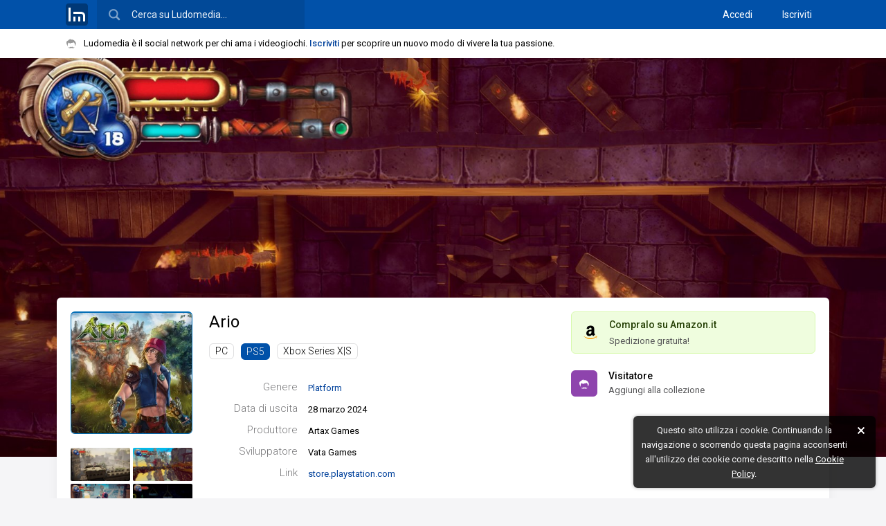

--- FILE ---
content_type: text/html; charset=UTF-8
request_url: https://www.ludomedia.it/ps5/ario/
body_size: 12707
content:
<!DOCTYPE html><html lang="it" class="desktop sidebarPreinit"><head><script>null!==window.navigator.userAgent.match(/MSIE|Trident/)&&(location.href="microsoft-edge:"+location.href,setTimeout((function(){location.href="https://support.microsoft.com/it-it/office/il-sito-web-che-si-stava-cercando-di-raggiungere-non-funziona-con-internet-explorer-8f5fc675-cd47-414c-9535-12821ddfc554"}),1e3));</script><!-- TradeDoubler site verification 3080864 --><meta http-equiv="Content-Type" content="text/html; charset=UTF-8"/><link rel="apple-touch-icon" sizes="180x180" href="/static/img/logo/icon/apple-touch-icon.png?v=v2017841150"><link rel="icon" type="image/png" href="/static/img/logo/icon/favicon-16x16.png?v=v2017841150" sizes="16x16"><link rel="manifest" href="/static/img/logo/icon/manifest.json?v=v2018725"><link rel="mask-icon" href="/static/img/logo/icon/safari-pinned-tab.svg?v=v2017841150" color="#01579b"><link rel="shortcut icon" href="/static/img/logo/icon/favicon.ico?v=v2017841150"><meta name="msapplication-config" content="/static/img/logo/icon/browserconfig.xml?v=v2017841150"><meta name="theme-color" content="#121212"><meta name="apple-mobile-web-app-title" content="Ludomedia"><meta name="application-name" content="Ludomedia">
<link rel="preconnect" href="https://fonts.gstatic.com"> <link rel="dns-prefetch" href="https://fonts.gstatic.com" /><link href="/static/ui/min/7sofh18henj000.css" rel="stylesheet" data-loader-priorita="10" type="text/css" /><style data-loader-priorita="30" class="pagRisorsa">#uiPagine{width:100%;max-width:none!important}.giocoSfondo{position:relative;height:80vh;max-height:1000px}.giocoSfondo .sfondoAbs{overflow:hidden;height:100%;position:absolute;top:0;left:0;width:100%;background:#121212}.giocoSfondo .sfondo{position:absolute;top:0;left:0;right:0;bottom:0;background-size:cover;background-repeat:no-repeat;background-position:center 25%;opacity:0;transition:opacity 0.5s}.giocoSfondo .sfondo.visibile{opacity:1}.giocoBody.senzaSfondo{margin-top:20px}.giocoBody.conSfondo{margin-top:-32vh;position:relative;z-index:1}@media screen and (min-height:1000px){.giocoBody.conSfondo{margin-top:-300px}}.giocoBody.conSfondo .giocoTop{margin-bottom:30px;box-shadow:0 1px 15px var(--blocco-rilievo-shadow-2-color)}.giocoTopSin{float:left;width:176px}.giocoTop .coverWp{position:relative}.giocoTop .coverWp .blurBack{display:none}.giocoTop .coverWp.conBlur{padding:42px 0;overflow:hidden;border-radius:6px}.giocoTop .coverWp.conBlur .blurBack{position:absolute;z-index:1;left:-10px;top:-10px;right:-10px;bottom:-10px;background-repeat:no-repeat;background-size:cover;background-position:center center;filter:blur(10px) brightness(.8);display:block}.giocoTop .coverWp.conBlur .coverImg{position:relative;z-index:2;border:0;border-radius:0}.giocoTopSin .coverWp{margin-bottom:20px}.giocoTopSin .coverImg{width:100%;box-sizing:border-box}.giocoTopDes .coverWp{display:none}.giocoTopImg{margin-top:-4px;opacity:0;transition:opacity 0.15s}.giocoTopImg .visibile{float:left;width:86px;margin-top:4px}.giocoTopImg .visibile:nth-child(even){margin-left:4px}.giocoTopImg img{width:100%;border-radius:2px}.giocoTopDes{margin-left:200px;position:relative}.giocoTopDes .strumenti{position:absolute;bottom:0;right:0}.giocoTopDes .titoloGioco{font-weight:400;font-size:24px;line-height:1.3;white-space:nowrap;overflow:hidden;margin:0}.giocoTopDes .infoBox{margin:30px 0 0}.giocoTopDes .informazioni{margin:15px 55px 0 0;display:none}.giocoTopDes .listaPiattaforme ul{list-style:none;margin:5px 0 0}.giocoTopDes .listaPiattaforme li{display:inline-block;margin-top:10px;margin-right:10px}.giocoTopDes .infoSinistra{float:left;width:510px}.giocoTopDes .colonnaDestra{margin-left:510px}.giocoTopDes .boxGiocoAmz{margin:0 0 13px 13px}.giocoPulsante{position:relative;padding:8px 12px;border-radius:6px;border:1px solid transparent;margin-bottom:5px}.giocoPulsante .linkAbs{position:absolute;left:0;right:0;bottom:0;top:0}.giocoPulsante.on,html.desktop .giocoPulsante:hover{border:1px solid var(--cliccabile-evidenza-border-color)}.giocoPulsante .vs{float:left;padding:0;margin-top:2px;margin-right:16px;width:38px;height:38px;line-height:38px}.giocoPulsante .vd{color:var(--pulsante-color);overflow:hidden}.giocoPulsante .titolo{color:var(--pulsante-color);font-weight:500;font-size:14px;white-space:nowrap;overflow:hidden;text-overflow:ellipsis;margin-bottom:0;line-height:1.5}.giocoPulsante .titolo a{color:var(--pulsante-color)}.giocoPulsante .sottotitolo{line-height:1.5;margin-bottom:0;color:var(--pulsante-testo-secondario-color)}.giocoContenutoSin{float:left;width:20%}.giocoContenutoCen{float:left;width:58%;box-sizing:border-box;padding:0 20px}.giocoContenutoDes{float:right;width:22%}.giocoAlertSloggato{position:relative}.giocoAlertSloggato .baffoLosco{position:absolute;top:50%;margin-top:-16px}.giocoAlertSloggato .spazioBaffo{padding-left:42px}.giocoAlertSloggato .iscriviti{width:20%;text-align:right}.giocoAlertSloggato .vuoiScrivere{width:80%;margin:0}.giocoLoadingIco{margin-top:30px}.giocoHead{position:relative}.giocoHead .titoloConPulsante .sn{overflow:hidden;margin:0}.giocoHead .titoloConPulsante .ds{float:right;margin-left:20px;margin-top:-5px}.giocoImmaginiLm{margin:10px 0 0 -10px}.giocoImmaginiLm .imgLink{width:25%;float:left;padding:10px 0 0 10px;box-sizing:border-box}.giocoImmaginiLm img{width:100%;border-radius:2px}.giocoRecensioniStat{margin:20px 0 0}.giocoRecensioniStat .votoBox{float:left;margin-right:15px;margin-top:3px}.giocoRecensioniStat .tt{font-weight:700}.giocoRecensioniStat p{margin:0}.giocoFasceVoti .apriRecensioniFascia{cursor:pointer;display:block;padding:3px 0}.giocoFasceVoti .cl1{width:20%}.giocoFasceVoti .cl2{width:50%}.giocoFasceVoti .cl3{width:30%}.giocoFasceVoti .nomeFascia{margin-left:20px;color:var(--testo-base-color)}.giocoFasceVoti .votiFascia{margin-left:15px;color:var(--sottotitolo-color)}.giocoFasceVoti .fascia{padding:5px 0;border:1px solid transparent}.giocoFasceVoti .fascia:hover .barraPerc{opacity:.9}.giocoFasceVoti .fascia.on{border:1px solid var(--cliccabile-evidenza-border-color)}.giocoFasceVoti .fascia.on .nomeFascia{font-weight:700}.giocoGiocatoriStat{margin-top:20px}.giocoGiocatoriStat .totali{margin:0 0 5px;line-height:24px}.giocoGiocatoriStat .totaliNum{font-size:18px;margin-right:10px}.giocoGiocatoriStat .totaliNum,.giocoGiocatoriStat .totaliTxt{display:inline-block;vertical-align:middle}.giocoGiocatoriStat .blocchi{margin-left:-15px}.giocoGiocatoriStat .blocco{float:left;width:50%}.giocoGiocatoriStat .bloccoIn{margin-left:15px;margin-top:15px}.giocoGiocatoriStat .desc{margin:0}.giocoGiocatoriStat .descSn{float:left}.giocoGiocatoriStat .descDs{float:right;color:var(--testo-secondario-2-color)}.giocoGiocatoriLista{margin-left:-12px;margin-top:15px}.giocoGiocatoriLista .utn{width:50%}.giocoGiocatoriLista .utn>a{margin:0 0 12px 12px}.giocoCritica h3.titoloEspansione{margin:0}.giocoCriticaTab{width:100%;margin:0 0 15px}.giocoCriticaTab td{padding:8px 0}.giocoCriticaTab .t1,.giocoCriticaTab .t2{width:50px}.giocoCriticaTab .votoBox{cursor:help}.giocoCriticaTab .t3{vertical-align:middle}.giocoCriticaTab .t4{width:160px}.giocoCriticaTab .t4Ridotto{display:none}.giocoCriticaTab .trMostraTutteRece td{padding:0}.giocoCriticaTab .rapportoFinale.laterale{margin-left:5px}.giocoCriticaTab .rapportoFinale.zero,.giocoCriticaTab .rapportoFinale.zero.it{color:var(--testo-disabilitato-color)}.giocoCriticaStat{margin-bottom:20px}.giocoCriticaStat .votoBox{float:left;margin-right:15px;margin-top:5px}.giocoCriticaStat .mediaModaMediana{overflow:hidden}.giocoCriticaStat .media{float:left;width:50%}.giocoCriticaStat .modaMediana{overflow:hidden}.giocoCriticaStat p{margin:0;line-height:1.7}.giocoCriticaStat .tt{margin-right:6px}.giocoCriticaStat .ttMedia{font-weight:700}.giocoCriticaStat .vl{color:var(--testo-secondario-color)}.giocoCriticaPosNeg{list-style:none;margin:0;overflow:hidden}.giocoCriticaPosNeg li{width:49%;float:left}.giocoCriticaPosNeg span{margin-right:10px}.giocoCriticaPosNeg .neg{margin-left:1%}.giocoCriticaTab .rapportoFinale.pos,.giocoCriticaPosNeg .pos a{color:#27ae60}.giocoCriticaTab .rapportoFinale.neg,.giocoCriticaPosNeg .neg a{color:#E74C3C}</style><style data-loader-priorita="70" class="pagRisorsa"> .backgroundTemaCorrente{background-color:#0151A9}.menuNavHr a.sel{border-color:#0151A9}</style><link href="https://fonts.googleapis.com/css2?family=Roboto+Condensed&amp;family=Roboto:ital,wght@0,300;0,400;0,500;0,700;1,400&amp;display=swap" rel="stylesheet"> 
<title>Ario - PS5 - Ludomedia</title>
<meta name="description" content="Sviluppato da Vata Games e prodotto da Artax Games, Ario è un platform game uscito il 28 marzo 2024 per PS5." />
<meta name="keywords" content="ario" />
<meta name="twitter:site" content="@ludomedia" />
<meta name="twitter:creator" content="@ludomedia" />
<meta name="twitter:card" content="summary_large_image" />
<meta name="twitter:image" content="https://ldm3.r1-it.storage.cloud.it/screens/e7/6d/e76d472ab26f93a8b0f4541c8057a46a.jpg" />
<meta property="og:site_name" content="Ludomedia" />
<meta property="og:title" content="Ario" />
<meta property="og:type" content="game" />
<meta property="og:description" content="Sviluppato da Vata Games e prodotto da Artax Games, Ario è un platform game uscito il 28 marzo 2024 per PS5." />
<meta property="og:url" content="https://www.ludomedia.it/ps5/ario/" />
<meta property="og:image" content="https://ldm3.r1-it.storage.cloud.it/covers/ps5/ario-6607f6f7b1f14.jpg" />
<link rel="canonical" href="https://www.ludomedia.it/ps5/ario/" />
<link rel="image_src" href="https://ldm3.r1-it.storage.cloud.it/covers/ps5/ario-6607f6f7b1f14.jpg" />
<meta name="viewport" content="width=device-width, height=device-height, initial-scale=1.0, maximum-scale=1.0, user-scalable=no, target-densityDpi=device-dpi"/><meta name="mobile-web-app-capable" content="yes"><link rel="alternate" type="application/rss+xml" title="Ludomedia" href="https://www.ludomedia.it/feed-rss" /><meta property="fb:app_id" content="113091118736473" /><meta property="fb:page_id" content="214615330498" /><meta name="msvalidate.01" content="E86B1B61ADF156383BA6CCE5BC244D45" /><script async src="https://www.googletagmanager.com/gtag/js?id=UA-13126513-2"></script>
<script>
GA_MEASUREMENT_ID = 'UA-13126513-2';
window.dataLayer = window.dataLayer || [];
function gtag(){dataLayer.push(arguments);}
gtag('js', new Date());
gtag('config', GA_MEASUREMENT_ID, {"anonymize_ip":true});
</script></head><body><div id="uiWrapper"><div id="uiLoadingPagina"><div class="barra"></div></div><div id="uiHeader" class="reminderOn"><div id="uiHeaderFix"><div id="uiHeaderBlue" class="backgroundTemaCorrente"><div id="uiHeaderCen" class="uiWidth"><div class="cfix"><a href="/" title="Ludomedia" class="clickabileHeader logoLm"><span class="ico32x32 icoLogoBoxato32Opaco"></span></a><div id="uiHeaderCerca"><input type="text" value="" placeholder="Cerca su Ludomedia…" name="cerca" /><span class="ico24x24 icoCercaBianca"></span></div><div id="uiHeaderUtente" class="cfix"><nav class="accessoCreaProfilo"><a href="/accedi" title="Accedi con il tuo profilo">Accedi</a> <a href="/iscriviti" title="Crea il tuo profilo su Ludomedia" class="margineSin">Iscriviti</a> </nav></div></div></div></div><div id="uiReminder"><div class="uiWidth cfix noWrapEll"><div id="uiReminderPd"><span class="ico16x16 icoBaffo mr2 icoAlFix"></span>Ludomedia è il social network per chi ama i videogiochi. <a href="/iscriviti" class="call2Action" title="Crea il tuo profilo su Ludomedia">Iscriviti</a> per scoprire un nuovo modo di vivere la tua passione.</div></div></div></div></div><div id="uiBody" class="siFooter headerTopReminder"><div id="uiPagine" class="uiWidth"><div class="uiPagina">
<script type="application/ld+json">{
    "@context": "https://schema.org",
    "@type": "BreadcrumbList",
    "itemListElement": [
        {
            "@type": "ListItem",
            "position": 1,
            "name": "PS5",
            "item": "https://www.ludomedia.it/ps5/"
        },
        {
            "@type": "ListItem",
            "position": 2,
            "name": "Ario",
            "item": "https://www.ludomedia.it/ps5/ario/"
        }
    ]
} 
</script><div class="uiWrapperPaginaT0 giocoWp"><div class="giocoSfondo"><div class="sfondoAbs"><a href="https://ldm3.r1-it.storage.cloud.it/screens/70/fa/70faeef9f00d58ee491d7763863477e7.jpg" class="sfondo" style="background-image:url('https://ldm3.r1-it.storage.cloud.it/screens/70/fa/70faeef9f00d58ee491d7763863477e7.jpg')" data-src="https://ldm3.r1-it.storage.cloud.it/screens/70/fa/70faeef9f00d58ee491d7763863477e7.jpg"></a></div></div><div class="uiWidth giocoBody conSfondo"><header class="giocoTop boxBianco pd20 cfix"><div class="giocoTopSin"><figure class="coverWp"><a href="/ps5/ario/" title="Ario (PS5)" class="pagApriAsync"><div class="blurBack" style="background-image:url(https://ldm3.r1-it.storage.cloud.it/covers/ps5/ario-6607f6f7b1f14.jpg)"></div><img data-lazy-src="https://ldm3.r1-it.storage.cloud.it/covers/ps5/ario-6607f6f7b1f14.jpg" alt="Cover Ario (PS5)" class="coverImg coverBoxata p50 lazyImgFade" /></a></figure><aside class="giocoTopImg cfix"><a href="https://ldm3.r1-it.storage.cloud.it/screens/e7/6d/e76d472ab26f93a8b0f4541c8057a46a.jpg" class="galleryLink visibile" data-gallery-group="gioco-106307" title="Immagine Ario (PS5)"><img src="https://ldm3.r1-it.storage.cloud.it/screens/e7/6d/thumbs/e76d472ab26f93a8b0f4541c8057a46a.jpg" alt="Immagine Ario (PS5)" class="lazyImgFade" /></a> <a href="https://ldm3.r1-it.storage.cloud.it/screens/16/35/1635faa578ba38b3510bd7fc6ac5cc49.jpg" class="galleryLink visibile" data-gallery-group="gioco-106307" title="Immagine Ario (PS5)"><img src="https://ldm3.r1-it.storage.cloud.it/screens/16/35/thumbs/1635faa578ba38b3510bd7fc6ac5cc49.jpg" alt="Immagine Ario (PS5)" class="lazyImgFade" /></a> <a href="https://ldm3.r1-it.storage.cloud.it/screens/18/3c/183cf294a6d5d11f7348866d6db36539.jpg" class="galleryLink visibile" data-gallery-group="gioco-106307" title="Immagine Ario (PS5)"><img src="https://ldm3.r1-it.storage.cloud.it/screens/18/3c/thumbs/183cf294a6d5d11f7348866d6db36539.jpg" alt="Immagine Ario (PS5)" class="lazyImgFade" /></a> <a href="https://ldm3.r1-it.storage.cloud.it/screens/75/c5/75c5c20be3feb35dc78e72f0e5ddfe7b.jpg" class="galleryLink visibile" data-gallery-group="gioco-106307" title="Immagine Ario (PS5)"><img src="https://ldm3.r1-it.storage.cloud.it/screens/75/c5/thumbs/75c5c20be3feb35dc78e72f0e5ddfe7b.jpg" alt="Immagine Ario (PS5)" class="lazyImgFade" /></a> <a href="https://ldm3.r1-it.storage.cloud.it/screens/70/fa/70faeef9f00d58ee491d7763863477e7.jpg" class="galleryLink nascosta" data-gallery-group="gioco-106307" title="Immagine Ario (PS5)"></a> <a href="https://ldm3.r1-it.storage.cloud.it/screens/71/28/712885d6b0c0485213552f2bfa6d6695.jpg" class="galleryLink nascosta" data-gallery-group="gioco-106307" title="Immagine Ario (PS5)"></a> </aside></div><div class="giocoTopDes"><div class="floatMarginFix"><div class="cfix"><div class="infoSinistra"><h1 class="titoloGioco"><a href="/ps5/ario/" title="Ario (PS5)" class="titoloCliccabile pagApriAsync">Ario <span style="display:none">PS5</span></a></h1><nav class="listaPiattaforme"><ul><li><a href="/pc/ario/" title="Ario - PC" class="targhetta conBordo tGrigio pagApriAsync" data-async-mantieni-scroll="1">PC</a></li><li><a href="/ps5/ario/" title="Ario (PS5)" class="targhetta pagApriAsync" data-async-mantieni-scroll="1" style="background:#0151a9">PS5</a></li><li><a href="/xbox-series-x-s/ario/" title="Ario - Xbox Series X|S" class="targhetta conBordo tGrigio pagApriAsync" data-async-mantieni-scroll="1">Xbox Series X|S</a></li></ul></nav><figure class="coverWp"><a href="/ps5/ario/" title="Ario (PS5)" class="pagApriAsync"><div class="blurBack" style="background-image:url(https://ldm3.r1-it.storage.cloud.it/covers/ps5/ario-6607f6f7b1f14.jpg)"></div><img data-lazy-src="https://ldm3.r1-it.storage.cloud.it/covers/ps5/ario-6607f6f7b1f14.jpg" alt="Cover Ario (PS5)" class="coverImg coverBoxata p50 lazyImgFade" /></a></figure><dl class="infoBox l25"><dt>Genere</dt><dd><a href="/ps5/per-genere/16-platform/1" title="Migliori platform per PS5" class="pagApriAsync">Platform</a></dd><dt>Data di uscita</dt><dd>28 marzo 2024</dd><dt>Produttore</dt><dd>Artax Games</dd><dt>Sviluppatore</dt><dd>Vata Games</dd><dt>Link</dt><dd><a href="https://store.playstation.com/it-it/product/EP6252-PPSA21279_00-ARIOPS5EU0000000" target="_blank">store.playstation.com</a></dd></dl><p class="informazioni">Ario inizierà un viaggio per salvare la madre scomparsa da una terra afflitta da incubi e maledizioni, solo per ritrovarsi immerso in una battaglia per la sua vita contro potenti forze oscure. Unisciti a lui lungo il cammino mentre affronta numerose sfide e pericoli, combatte demoni e nemici meccanici, esplora scogliere scoscese e incontra nuovi alleati e nemici in un epico viaggio di vendetta.<br />
<br />
Scopri di più sui segreti del suo passato, della sua terra e di dove si trova sua madre in questa vibrante avventura d&#039;azione 2.5D con tocchi di difesa della torre e metroidvania, dove padroneggiare la balestra, l&#039;ambiente e le abilità determinerà il destino della tua gente.<br />
<br />
CARATTERISTICHE E CONTENUTI<br />
__________________________________<br />
BATTI NEMICI E OSTACOLI CON LE TUE ABILITÀ!<br />
• Movimento accurato e completo, ricco di possibilità: corsa, scivolata, rotolamento, salto sul muro, arrampicata sui bordi...<br />
• Usa la tua balestra per mirare e sparare ai tuoi bersagli!<br />
• 4 abilità per superare nemici e ostacoli (inclusi scatto, calpestio, frecce normali e bomba)<br />
• Nemici diversi, ciascuno con i propri punti deboli e meccanismi.<br />
• Battaglie epiche contro i boss finali. Mostra le tue abilità!<br />
<br />
UNA MECCANICA DI DIFESA DELLA TORRE UNICA INTEGRATA NEI LIVELLI!<br />
• Spara in profondità in aree speciali piene di potenti baliste!<br />
• Guarda come rallenta il tempo e prendi il controllo del percorso della freccia!<br />
• Sconfiggi le orde di nemici in avvicinamento! Sii veloce!<br />
<br />
UN MONDO FANTASY PIENO DI PIATTAFORMA E PUZZLE!<br />
• Mondo fantasy medievale con elementi meccanici retrò steampunk e creature mitiche!<br />
• 12 livelli con design e meccanica accurati. Usa l&#039;ambiente a tuo vantaggio per raggiungere nuove aree o sconfiggere i nemici!<br />
• Cronometra i tuoi movimenti per attraversare porte chiuse, piattaforme mobili e altri pericoli!<br />
<br />
AIUTA ARIO A DIVENTARE L&#039;EROE DI CUI LA SUA PATRIA HA BISOGNO!<br />
• Un nuovo sovrano, una terra tormentata da maledizioni, un genitore scomparso... esplora i livelli e scopri di più sui loro segreti.<br />
• Una storia epica da svelare attraverso filmati illustrati di qualità, interamente doppiati in persiano.<br />
• Localizzato in inglese, spagnolo, tedesco, francese, persiano, cinese, coreano e giapponese.</p></div><div class="colonnaDestra"><div class="floatMarginFix"><aside class="boxGiocoAmz"><a href="https://www.ludomedia.it/roggan.php?u=https%3A%2F%2Fwww.amazon.it%2Fgp%2Fsearch%3Fie%3DUTF8%26keywords%3DArio%26tag%3Dludomediait-21&amp;c=13964d9cd0d58d3bdba499e271abdc21" target="_blank" rel="nofollow"><span class="ico24x24 icoAmazon"></span><p class="pr pr1">Compralo su Amazon.it</p><p class="pr pr2"><span class="sped">Spedizione gratuita!</span></p></a></aside><div class="giocoPulsante cfix"><a href="/iscriviti" onclick="lm.apriFboxSloggato();return false" class="linkAbs"></a><div class="votoBox vs utn"><span class="ico16x16 icoBaffo baffoLosco icoFilterWhite"></span></div> <div class="vd"><h3 class="titolo">Visitatore</h3><p class="sottotitolo">Aggiungi alla collezione</p></div></div> </div></div></div><p class="informazioni">Ario inizierà un viaggio per salvare la madre scomparsa da una terra afflitta da incubi e maledizioni, solo per ritrovarsi immerso in una battaglia per la sua vita contro potenti forze oscure. Unisciti a lui lungo il cammino mentre affronta numerose sfide e pericoli, combatte demoni e nemici meccanici, esplora scogliere scoscese e incontra nuovi alleati e nemici in un epico viaggio di vendetta.<br />
<br />
Scopri di più sui segreti del suo passato, della sua terra e di dove si trova sua madre in questa vibrante avventura d&#039;azione 2.5D con tocchi di difesa della torre e metroidvania, dove padroneggiare la balestra, l&#039;ambiente e le abilità determinerà il destino della tua gente.<br />
<br />
CARATTERISTICHE E CONTENUTI<br />
__________________________________<br />
BATTI NEMICI E OSTACOLI CON LE TUE ABILITÀ!<br />
• Movimento accurato e completo, ricco di possibilità: corsa, scivolata, rotolamento, salto sul muro, arrampicata sui bordi...<br />
• Usa la tua balestra per mirare e sparare ai tuoi bersagli!<br />
• 4 abilità per superare nemici e ostacoli (inclusi scatto, calpestio, frecce normali e bomba)<br />
• Nemici diversi, ciascuno con i propri punti deboli e meccanismi.<br />
• Battaglie epiche contro i boss finali. Mostra le tue abilità!<br />
<br />
UNA MECCANICA DI DIFESA DELLA TORRE UNICA INTEGRATA NEI LIVELLI!<br />
• Spara in profondità in aree speciali piene di potenti baliste!<br />
• Guarda come rallenta il tempo e prendi il controllo del percorso della freccia!<br />
• Sconfiggi le orde di nemici in avvicinamento! Sii veloce!<br />
<br />
UN MONDO FANTASY PIENO DI PIATTAFORMA E PUZZLE!<br />
• Mondo fantasy medievale con elementi meccanici retrò steampunk e creature mitiche!<br />
• 12 livelli con design e meccanica accurati. Usa l&#039;ambiente a tuo vantaggio per raggiungere nuove aree o sconfiggere i nemici!<br />
• Cronometra i tuoi movimenti per attraversare porte chiuse, piattaforme mobili e altri pericoli!<br />
<br />
AIUTA ARIO A DIVENTARE L&#039;EROE DI CUI LA SUA PATRIA HA BISOGNO!<br />
• Un nuovo sovrano, una terra tormentata da maledizioni, un genitore scomparso... esplora i livelli e scopri di più sui loro segreti.<br />
• Una storia epica da svelare attraverso filmati illustrati di qualità, interamente doppiati in persiano.<br />
• Localizzato in inglese, spagnolo, tedesco, francese, persiano, cinese, coreano e giapponese.</p></div><button class="it off strumenti" data-top=1><span class="ico16x16 icoRiduci"></span></button><div class="ludomenu menuStrumenti"><ul><li><a onclick="lm.condividiSu.apri();return false">Condividi URL</a></li><li><a onclick="lm.apriFboxSegnalazione('t=3&amp;id=106307');return false">Segnala un errore</a></li></ul></div></div></header><div class="giocoContenutoWp cfix"><div class="giocoContenutoSin"><nav class="boxTrasparente"><ul class="menuVrt filtroBch" data-jsid="BachecaGioco"><li><a href="/ps5/ario/" title="Ario - PS5" data-sezione="0" data-tipo="0" data-titolo="Ario - PS5" class="ogg icoHoverOn on">Tutto</a></li><li><a href="/ps5/ario/immagini" title="Immagini - Ario - PS5" data-sezione="1" data-tipo="8" data-titolo="Immagini - Ario - PS5" class="ogg icoHoverOn"><span class="ico16x16 icoI8 icoSinistra"></span>Immagini</a></li></ul></nav><aside class="boxTrasparente"><div class="boxTitolo fw500"><h3 class="hTitolo"><a href="/ps5/per-genere/16-platform/1" class="cursorPointer pagApriAsync">Migliori platform per PS5</a></h3></div><div class="listaGiochiVrTiny"><div><a href="/ps5/astro-bot/" class="gioco cfix pagApriAsync" title="Astro Bot - PS5"><span class="sin">   <img src="https://ldm3.r1-it.storage.cloud.it/covers/ps5/thumbs/astro-bot-66daa89e52a1e.jpg" alt="Cover Astro Bot - PS5" class="cover" /></span><span class="des"><span class="titolo riga"><span class="posizione">1.</span> Astro Bot</span><span class="stato riga"><span class="testoSpazioDestra votoCl" data-vcl="9">9.3</span> voto utenti</span></span></a><a href="/ps5/prince-of-persia-the-lost-crown/" class="gioco cfix pagApriAsync" title="Prince of Persia: The Lost Crown - PS5"><span class="sin">   <img src="https://ldm3.r1-it.storage.cloud.it/covers/ps5/thumbs/prince-of-persia-the-lost-crown-65aec1abcc472.jpg" alt="Cover Prince of Persia: The Lost Crown - PS5" class="cover" /></span><span class="des"><span class="titolo riga"><span class="posizione">2.</span> Prince of Persia: The Lost Crown</span><span class="stato riga"><span class="testoSpazioDestra votoCl" data-vcl="8">8.8</span> voto utenti</span></span></a><a href="/ps5/astro-s-playroom/" class="gioco cfix pagApriAsync" title="Astro&#039;s Playroom - PS5"><span class="sin">   <img src="https://ldm2.r1-it.storage.cloud.it/covers/ps5/thumbs/astro-s-playroom-5fa67932a6382.jpg" alt="Cover Astro&#039;s Playroom - PS5" class="cover" /></span><span class="des"><span class="titolo riga"><span class="posizione">3.</span> Astro&#039;s Playroom</span><span class="stato riga"><span class="testoSpazioDestra votoCl" data-vcl="8">8.4</span> voto utenti</span></span></a><a href="/ps5/ratchet-e-clank-rift-apart/" class="gioco cfix pagApriAsync" title="Ratchet &amp; Clank: Rift Apart - PS5"><span class="sin">   <img src="https://ldm2.r1-it.storage.cloud.it/covers/ps5/thumbs/ratchet-e-clank-rift-apart-606b6f14a5d7b.jpg" alt="Cover Ratchet &amp; Clank: Rift Apart - PS5" class="cover" /></span><span class="des"><span class="titolo riga"><span class="posizione">4.</span> Ratchet &amp; Clank: Rift Apart</span><span class="stato riga"><span class="testoSpazioDestra votoCl" data-vcl="8">8.3</span> voto utenti</span></span></a><a href="/ps5/crash-bandicoot-4-it-s-about-time/" class="gioco cfix pagApriAsync" title="Crash Bandicoot 4: It&#039;s About Time - PS5"><span class="sin">   <img src="https://ldm2.r1-it.storage.cloud.it/covers/ps5/thumbs/crash-bandicoot-4-it-s-about-time-607aa79b4bd33.jpg" alt="Cover Crash Bandicoot 4: It&#039;s About Time - PS5" class="cover" /></span><span class="des"><span class="titolo riga"><span class="posizione">5.</span> Crash Bandicoot 4: It&#039;s About Time</span><span class="stato riga"><span class="testoSpazioDestra votoCl" data-vcl="8">8</span> voto utenti</span></span></a></div></div></aside></div><div class="giocoContenutoDes"><aside class="boxTrasparente boxpbiLink"><div><div><div class="col"><a href="https://www.ludomedia.it/ad.php?aid=286970&amp;acd=e1fdba862f972154db8a5daad85a3a461e6e3895ab045dca0003204351202060&amp;acp=32f165eaf24c8e802869409081b913f673e89230" target="_blank" rel="nofollow" title="Ghost of Yotei" class="pbiLink icoHoverOn cfix"><span class="sin"><img src="https://m.media-amazon.com/images/I/41y1zsQX1pL._SL160_.jpg" alt="Ghost of Yotei" class="thumb" /><img src="https://www.google.com/s2/favicons?domain=www.amazon.it" alt="Amazon.it" class="icona16" /></span><span class="ds"><span class="titolo">Ghost of Yotei</span><span class="foot"><span class="prezzo p1">64,98 €</span><span class="prezzo p2">80,98 €</span></span></span></a></div><div class="col"><a href="https://www.ludomedia.it/ad.php?aid=301906&amp;acd=e9809db7e4e192c1adda674c20321529cae889dccfd0f888ba63d5a6cb8d7d2c&amp;acp=3394e3cd67846ff9dc9ed066fa5b6fc985035547" target="_blank" rel="nofollow" title="MANKIW Cuffie Gaming Wireless per PS5, PS4, PC, Mac, Cuffie da Gioco Bluetooth 5,4 &amp; 2.4GHz USB/Type-C a Bassa Latenza con Microfono Antirum …" class="pbiLink icoHoverOn cfix"><span class="sin"><img src="https://m.media-amazon.com/images/I/41D6G6+48gL._SL160_.jpg" alt="MANKIW Cuffie Gaming Wireless per PS5, PS4, PC, Mac, Cuffie da Gioco Bluetooth 5,4 &amp; 2.4GHz USB/Type-C a Bassa Latenza con Microfono Antirum …" class="thumb" /><img src="https://www.google.com/s2/favicons?domain=www.amazon.it" alt="Amazon.it" class="icona16" /></span><span class="ds"><span class="titolo">MANKIW Cuffie Gaming Wireless per PS5, PS4, PC, Mac, Cuffie da Gioco Bluetooth 5,4 &amp; 2.4GHz USB/Type-C a Bassa Latenza con Microfono Antirum …</span><span class="foot"><span class="prezzo p1">29,99 €</span></span></span></a></div><div class="col"><a href="https://www.ludomedia.it/ad.php?aid=240414&amp;acd=20e7acca4767be8948623cbb189ed0e39ff2a6fdfd58bdf2b6706a6d776d7993&amp;acp=f10cb60a1cabd952337b60102152352e2e4dad12" target="_blank" rel="nofollow" title="Metal Gear Solid Delta Snake Eater Deluxe Edition - PS5" class="pbiLink icoHoverOn cfix"><span class="sin"><img src="https://m.media-amazon.com/images/I/51TiJvJ1AHL._SL160_.jpg" alt="Metal Gear Solid Delta Snake Eater Deluxe Edition - PS5" class="thumb" /><img src="https://www.google.com/s2/favicons?domain=www.amazon.it" alt="Amazon.it" class="icona16" /></span><span class="ds"><span class="titolo">Metal Gear Solid Delta Snake Eater Deluxe Edition - PS5</span><span class="foot"><span class="prezzo p1">59,68 €</span><span class="prezzo p2">99,99 €</span></span></span></a></div><div class="col"><a href="https://www.ludomedia.it/ad.php?aid=207640&amp;acd=74bb8f48150bdc9bce37b78c6d0b98d5809729ec521de8115faa3fa2ea5ccc6d&amp;acp=ffa6350a08880e5dc2b293ab1ffcff44255c27b8" target="_blank" rel="nofollow" title="The Last of Us Parte II Remastered" class="pbiLink icoHoverOn cfix"><span class="sin"><img src="https://m.media-amazon.com/images/I/41Ayo92flBL._SL160_.jpg" alt="The Last of Us Parte II Remastered" class="thumb" /><img src="https://www.google.com/s2/favicons?domain=www.amazon.it" alt="Amazon.it" class="icona16" /></span><span class="ds"><span class="titolo">The Last of Us Parte II Remastered</span><span class="foot"><span class="prezzo p1">33,99 €</span><span class="prezzo p2">50,99 €</span></span></span></a></div><div class="col"><a href="https://www.ludomedia.it/ad.php?aid=304114&amp;acd=501a45a3f1a2583eabd9c12dac52cbee92edcbc8ce4dd7cc4cbc56b37f61590d&amp;acp=b30e5523800d1d6f7ffba2b5488de8cf69dc40e5" target="_blank" rel="nofollow" title="CRONOS: THE NEW DAWN PS5" class="pbiLink icoHoverOn cfix"><span class="sin"><img src="https://m.media-amazon.com/images/I/417hrAXvmLL._SL160_.jpg" alt="CRONOS: THE NEW DAWN PS5" class="thumb" /><img src="https://www.google.com/s2/favicons?domain=www.amazon.it" alt="Amazon.it" class="icona16" /></span><span class="ds"><span class="titolo">CRONOS: THE NEW DAWN PS5</span><span class="foot"><span class="prezzo p1">37,71 €</span><span class="prezzo p2">59,99 €</span></span></span></a></div><div class="col"><a href="https://www.ludomedia.it/ad.php?aid=292483&amp;acd=2395bc0c70282c569e50fa57470cc86dbc61b27d15fff3d25258b21732a19433&amp;acp=d8058d546621fab99a31624d83afb50d13184f06" target="_blank" rel="nofollow" title="Mafia: Terra Madre" class="pbiLink icoHoverOn cfix"><span class="sin"><img src="https://m.media-amazon.com/images/I/51g311azstL._SL160_.jpg" alt="Mafia: Terra Madre" class="thumb" /><img src="https://www.google.com/s2/favicons?domain=www.amazon.it" alt="Amazon.it" class="icona16" /></span><span class="ds"><span class="titolo">Mafia: Terra Madre</span><span class="foot"><span class="prezzo p1">39,67 €</span><span class="prezzo p2">51,00 €</span></span></span></a></div><div class="col"><a href="https://www.ludomedia.it/ad.php?aid=271395&amp;acd=329e1c6207f7448a75762ae6603270bba86895fd7b73dc90a8231c9528b957fa&amp;acp=4ab40bc82752a4a39a1acd057cc3806543e2d1bc" target="_blank" rel="nofollow" title="PowerA Stazione di ricarica doppia per controller senza fili DualSense (UE)" class="pbiLink icoHoverOn cfix"><span class="sin"><img src="https://m.media-amazon.com/images/I/41iFkL0D5oL._SL160_.jpg" alt="PowerA Stazione di ricarica doppia per controller senza fili DualSense (UE)" class="thumb" /><img src="https://www.google.com/s2/favicons?domain=www.amazon.it" alt="Amazon.it" class="icona16" /></span><span class="ds"><span class="titolo">PowerA Stazione di ricarica doppia per controller senza fili DualSense (UE)</span><span class="foot"><span class="prezzo p1">22,95 €</span><span class="prezzo p2">26,99 €</span></span></span></a></div><div class="col"><a href="https://www.ludomedia.it/ad.php?aid=324773&amp;acd=ee8bc4fc621022e5e4340006cad5cde0c080f2188d90246bbef1b0a09beb8480&amp;acp=4a668983177abc051025551f871c18f3b1438307" target="_blank" rel="nofollow" title="ASTRO A10 Cuffie Gaming Cablate Gen 2, Cuffie da Gioco Over-Ear con Microfono Flip-to-Mute, Leggere e Resistenti, Driver 32 mm, Compatibile …" class="pbiLink icoHoverOn cfix"><span class="sin"><img src="https://m.media-amazon.com/images/I/41zmF7ETQML._SL160_.jpg" alt="ASTRO A10 Cuffie Gaming Cablate Gen 2, Cuffie da Gioco Over-Ear con Microfono Flip-to-Mute, Leggere e Resistenti, Driver 32 mm, Compatibile …" class="thumb" /><img src="https://www.google.com/s2/favicons?domain=www.amazon.it" alt="Amazon.it" class="icona16" /></span><span class="ds"><span class="titolo">ASTRO A10 Cuffie Gaming Cablate Gen 2, Cuffie da Gioco Over-Ear con Microfono Flip-to-Mute, Leggere e Resistenti, Driver 32 mm, Compatibile …</span><span class="foot"><span class="prezzo p1">25,99 €</span><span class="prezzo p2">64,98 €</span></span></span></a></div><div class="col"><a href="https://www.ludomedia.it/ad.php?aid=274885&amp;acd=eebd648e91233a36a5c2f35d7eb11066d4b6cb2aca8ce3e0293ca4ca5fb2b665&amp;acp=424d937353680a609da1087962eb358b049ed6a1" target="_blank" rel="nofollow" title="Clair Obscur: Expedition 33 PS5" class="pbiLink icoHoverOn cfix"><span class="sin"><img src="https://m.media-amazon.com/images/I/51F6mhH4ZOL._SL160_.jpg" alt="Clair Obscur: Expedition 33 PS5" class="thumb" /><img src="https://www.google.com/s2/favicons?domain=www.amazon.it" alt="Amazon.it" class="icona16" /></span><span class="ds"><span class="titolo">Clair Obscur: Expedition 33 PS5</span><span class="foot"><span class="prezzo p1">46,88 €</span><span class="prezzo p2">49,90 €</span></span></span></a></div></div></div></aside></div><div class="giocoContenutoCen"><main class="uiSpazioLaterale500"><div class="giocoHeadWp"><header class="giocoHead noMobile appendiTop boxBianco pd20" style="display:none"><h2 class="mb0">Interventi su Ario</h2></header></div><aside class="boxBianco pd20 cfix giocoAlertSloggato"><span class="ico32x32 icoBaffo baffoLosco"></span><div class="spazioBaffo"><p class="inblock vuoiScrivere">Vuoi pubblicare qualcosa su Ario?</p><div class="inblock iscriviti"><a href="/iscriviti" class="it verde iscrivitiLink">Iscriviti</a></div></div></aside><section class="bchWp" data-jsid="BachecaGioco" data-id="[106307,106309,106312]" data-tipo="gioco" data-tipo-interventi="0" data-privacy="2" data-async="1"><div class="bchPrivacy" data-jsid="BachecaGioco"><a>Visualizza</a><a class="cursorPointer" data-prv="0">Tutti</a><a class="cursorPointer" data-prv="2">Top</a></div><div class="bchIntWp"></div><div class="bchVuota"><div class="boxBianco pd20 lastChildFix"><p>Non ci sono interventi da mostrare 😔</p></div></div></section></main></div></div></div></div></div></div><footer id="uiFooter"><div id="uiFooterIn"><nav><ul class="footerNavList"><li><span class="footerNavElem">&copy; 2026</span> <a class="footerNavElem" href="/" title="Ludomedia">Ludomedia</a></li><li><a class="footerNavElem pagApriAsync" href="/novita/" title="Notizie e classifiche dal mondo dei videogiochi">Novità</a></li><li><a class="footerNavElem pagApriAsync" href="/domande/1" title="Domande inviate dagli utenti su videogiochi e di ogni genere">Domande</a></li><li><a class="footerNavElem pagApriAsync" href="/mercatino/" title="Annunci di compravendita di giochi e console inviati dagli utenti">Mercatino</a></li><li><a class="footerNavElem pagApriAsync" href="/novita/videogiochi-in-uscita" title="Videogiochi in uscita o usciti di recente">Videogiochi in uscita</a></li><li><a class="footerNavElem pagApriAsync" href="/novita/classifica-videogiochi-top" title="Migliori videogiochi degli ultimi mesi">Top videogiochi ultime uscite</a></li><li><a class="footerNavElem pagApriAsync" href="/novita/videogiochi-del-momento" title="Videogiochi più discussi del momento">Videogiochi del momento</a></li><li><a class="footerNavElem pagApriAsync" href="/ps4/" title="PS4: novità e classifiche">PS4</a></li><li><a class="footerNavElem pagApriAsync" href="/xbox-one/" title="Xbox One: novità e classifiche">Xbox One</a></li><li><a class="footerNavElem pagApriAsync" href="/wii-u/" title="Wii U: novità e classifiche">Wii U</a></li><li><a class="footerNavElem pagApriAsync" href="/xbox-360/" title="Xbox 360: novità e classifiche">Xbox 360</a></li><li><a class="footerNavElem pagApriAsync" href="/ps3/" title="PS3: novità e classifiche">PS3</a></li><li><a class="footerNavElem pagApriAsync" href="/supporto/" title="Centro supporto di Ludomedia">Centro supporto</a></li><li><a class="footerNavElem pagApriAsync" href="/supporto/?c=16" title="Termini di servizio di Ludomedia">Termini di Servizio</a></li><li><a class="footerNavElem pagApriAsync" href="/supporto/?c=23" title="Informativa sulla privacy di Ludomedia">Privacy</a></li></ul></nav></div></footer></div></div><script>lm={"IOS_SAFARI_VER":0,"MOBILE":false,"URL_PAG_INVIA_INTERVENTO":"\/utente\/pubblica","UI_PATH_STATIC":"\/static\/ui","CSRF_TOKEN":"139f7b6608dafe2029143c187b6f612c9702d4ec"};</script><script>lm.lang={dateTimePickerLocale:"it",leggiTutto:"Leggi tutto",leggiRiduci:"Riduci",mostraSpoiler:"Mostra spoiler",nascondiSpoiler:"Nascondi spoiler",avvisoSpoiler:"Questo contenuto potrebbe includere uno o più spoiler!",scriviQuiCommento:"Scrivi qui un tuo commento",modificheNonSalvate:"Perderai le modifiche non salvate! Confermi di voler continuare?",nessunRisultatoRicerca:"Nessun risultato, prova a modificare la chiave di ricerca.",caricamentoPaginaFallito:"Spiacente, si è verificato un errore. Prova a ricaricare la pagina adesso!",numInLinea:"$1 in linea",mostraTutti:"Mostra tutti",annulla:"Annulla",tornaIndietro:"Torna indietro",salva:"Salva",livello:"Livello",invia:"Invia",ok:"Ok",rimuovi:"Rimuovi",tempofa:{alle:"alle",secFa:"$0 secondi fa",secFa2:"$0 sec fa",minFa:"$0 minuto fa",minFa2:"$0 min fa",minFaPl:"$0 minuti fa",minFaPl2:"$0 min fa",oraFa:"1 ora fa",pocoFa:"poco fa",mesi:["gennaio","febbraio","marzo","aprile","maggio","giugno","luglio","agosto","settembre","ottobre","novembre","dicembre"],mesiAbbr:["gen","feb","mar","apr","mag","giu","lug","ago","set","ott","nov","dic"],giorni:["Domenica","Lunedì","Martedì","Mercoledì","Giovedì","Venerdì","Sabato"],giorniAbbr:["Dom","Lun","Mar","Mer","Gio","Ven","Sab"],oggiAlle:"oggi alle",ieriAlle:"ieri alle",ieri:"ieri",formati:{strftime:{dm:"%e %b",dM:"%e %B",dmy:"%e %b %y",dMY:"%e %B %Y",WdMY:"%A %e %B %Y"},date:{dmy:"d/m/y",dmY:"d/m/Y",Hi:"H:i",His:"H:i:s"}}},segnalaBlocca:"Segnala / Blocca",partecipantiGruppo:"Partecipanti",numPartecipantiGruppo:"$1 partecipanti",unloadMessaggiNonInviati:"Uno o più messaggi non sono stati inviati. Confermi di voler continuare?",mostraPrecedenti:"Mostra i messaggi precedenti",eliminaMessaggi:"Elimina messaggi",eliminaTuttiMessaggi:"Elimina cronologia",eliminaConversazione:"Elimina conversazione",eliminaMessaggiCoSing:"Il messaggio sarà eliminato solo per te. Confermi?",eliminaMessaggiCoPlur:"I messaggi saranno eliminati solo per te. Confermi?",eliminaMessaggiTutti:"Saranno eliminati per te tutti i messaggi della conversazione. Confermi?",eliminaConversazioneCo:"Confermi di voler eliminare la conversazione?",messaggioEliminato:"Messaggio eliminato",visualizzaPartecipanti:"Visualizza partecipanti",apriVersioneEstesa:"Apri in versione estesa",chiudiConversazione:"Chiudi conversazione",riduciConversazione:"Riduci conversazione",vaiAlProfilo:"Vai al profilo",apriNellaChat:"Apri nella chat",risposteInvitoGiocare:["OK, ci sono!","Non ci sono","A che ora?"],modNomeConversazione:"Modifica nome",modLogoConversazione:"Modifica logo",invitaGiocare:"Invita a giocare",selezionaGiocoInvito:"Cerca e seleziona un gioco…",condividiContatto:"Condividi contatto gaming",inserisciNomeAmico:"Inserisci il nome di un tuo amico",limiteUtentiRagg:"Limite partecipanti raggiunto",aggiungiAmici:"Aggiungi amici",aggiungiAmiciSelezionati:"Aggiungi gli amici selezionati",rimuoviDallaConversazione:"Rimuovi dalla conversazione",rimuoviDallaConversazioneCo:"Confermi di voler rimuovere $1 dalla conversazione?",nominaAmministratore:"Nomina amministratore",degradaAmministratore:"Degrada amministratore",amministratore:"Amministratore",nominaAmministratoreCo:"Confermi di voler nominare $1 amministratore dalla conversazione?",degradaAmministratoreCo:"Confermi di voler degradare $1 da amministratore dalla conversazione?",allegato:"Allegato",inviaImmagine:"Invia una o più immagini",immaginiSelezionatePlur:"$1 immagini selezionate",immaginiSelezionateSing:"1 immagine selezionata",inserisciCommentoImmagine:"Inserisci un commento (facoltativo)",rilasciaPerCaricare:"Rilascia per inviare",notifiche:"Notifiche",notificheOn:"Ricevi una notifica quando ti viene inviato un messaggio in questa conversazione.",notificheOff:"Non ricevi notifiche per i messaggi inviati in questa conversazione.",notificheDisattivate:"Hai disattivato le notifiche per questa conversazione.",abbandonaConversazione:"Abbandona conversazione",abbandonaConversazioneCo:"Confermi di voler abbandonare definitivamente la conversazione?",staScrivendo:"sta scrivendo…",invioFallito:"Invio fallito. {Riprovare?}",scriviMessaggio:"Messaggio…",inviaMessaggio:"Invia il messaggio",ultimoAccesso:"Ultimo accesso $1",msgLettoDa:"Visualizzato da $2. Inviato il $1",msgLetto:"Visualizzato. Inviato il $1",msgInviato:"Inviato il $1",msgInCorso:"Invio in corso, attendere",msgErrore:"Errore durante l'invio",partecipanteTu:"Tu",rimuoviLogo:"Rimuovi logo",logoConversazione:"Logo",nomeConversazione:"Nome",selezionaLogo:"Seleziona un logo",chiudi:"Chiudi"};</script><script src="/static/ui/min/2jpndg93dp7g00.js"></script><script>lm.tempoFa.init(1769788493);</script><script>lm.ui.header.init({"categorieRicerca":[{"nome":"Giochi","url":"\/ajax\/cerca\/gioco.php?url","descHTML":"<p>Scrivi il titolo del gioco che stai cercando.<\/p>"},{"nome":"Stanze","url":"\/ajax\/cerca\/stanza.php","descHTML":"<p>Scrivi il nome della stanza che stai cercando.<\/p>"},{"nome":"Utenti","url":"\/ajax\/cerca\/utente.php?url","descHTML":"<p>Scrivi il nome dell'utente che stai cercando.<\/p>"}]});lm.ui.init({"id":"gioco","titolo":"Ario - PS5","mobile":false,"supporto_mobile":true,"supporto_async":true,"async_con_priorita":false,"async_id_duplicabile":true,"swiper_refresh_abilitato":false,"url_indietro":null,"tipo_altezza":1,"id_tema":5,"sfondo_secondario":false,"mostra_reminder":true,"mostra_footer":true,"url":"\/ps5\/ario\/"},"c975d243647b05122866158c6102d8da");</script><script src="/static/ui/min/4mdspesjhdl000.js" class="pagRisorsa"></script><script class="pagRisorsa">initPagGioco({"idGioco":106307,"hashUtente":null,"keySfondoIniziale":4,"sfondi":["https:\/\/ldm3.r1-it.storage.cloud.it\/screens\/e7\/6d\/e76d472ab26f93a8b0f4541c8057a46a.jpg","https:\/\/ldm3.r1-it.storage.cloud.it\/screens\/16\/35\/1635faa578ba38b3510bd7fc6ac5cc49.jpg","https:\/\/ldm3.r1-it.storage.cloud.it\/screens\/18\/3c\/183cf294a6d5d11f7348866d6db36539.jpg","https:\/\/ldm3.r1-it.storage.cloud.it\/screens\/75\/c5\/75c5c20be3feb35dc78e72f0e5ddfe7b.jpg","https:\/\/ldm3.r1-it.storage.cloud.it\/screens\/70\/fa\/70faeef9f00d58ee491d7763863477e7.jpg","https:\/\/ldm3.r1-it.storage.cloud.it\/screens\/71\/28\/712885d6b0c0485213552f2bfa6d6695.jpg"],"statoUtente":{"collezione":false,"finito":false,"giocato":false,"online":false,"parere":false,"voto":false},"idSezioneIniziale":0,"tipiSezioni":{"0":0,"1":8,"2":7,"3":-1,"4":1,"5":11,"8":3,"7":5,"10":-1},"privacyPredefinita":2,"urlHomeGioco":"\/ps5\/ario\/"});</script><script>lm.COOKIE_LAW={"txt":"Questo sito utilizza i cookie. Continuando la navigazione o scorrendo questa pagina acconsenti all'utilizzo dei cookie come descritto nella {Cookie Policy}.","url":"\/supporto\/?c=42"};</script><script>$((function(){var o=$(window),e=o.scrollTop();lm.ui.avvisi.crea({id:"cookielaw",contenuto:"<p>"+lm.escape(lm.COOKIE_LAW.txt).replace("{",'<a href="'+lm.escape(lm.COOKIE_LAW.url)+'">').replace("}","</a>")+"</p>"},(function(l){lm.cookie.create("ld_cookielaw",1,63072e3),o.on("scroll.cookielaw",(function(){Math.abs(o.scrollTop()-e)>=1e3&&(l.chiudi(),o.off(".cookielaw"))}))}))}));</script><script>null==lm.cookie.read("ld_fbox_sloggato")&&setTimeout((function(){lm.facebox.apri({get:"/ajax/misc/sloggato.php"},{onDestroy:function(){lm.cookie.create("ld_fbox_sloggato","1",600)}})}),15e3);</script></body></html>

--- FILE ---
content_type: text/html; charset=UTF-8
request_url: https://www.ludomedia.it/ajax/gioco/sezione.php?bch%5Btipo%5D=gioco&bch%5Bid%5D%5B%5D=106307&bch%5Bid%5D%5B%5D=106309&bch%5Bid%5D%5B%5D=106312&prv=2&tipoint=0&mobile=0&uri=%2Fps5%2Fario%2F&gid=106307&sezione=0
body_size: 1871
content:
<article id="I5596200" class="lmIntervento lmIntervento_5596200 bchInt boxBianco pd0" data-id-utente="7201" data-id-stanza="546" data-id="5596200"><header class="head cfix"><button type="button" class="it off apriMenuOpzioni icoHoverOn"><span class="ico16x16 icoEspandi"></span></button><div class="ludomenu menuOpzioni"><ul><li><a onclick="lm.apriFboxNotifiche('v=intervento&amp;id=5596200');return false">Segui</a></li><li><a onclick="lm.apriFboxSegnalazione('t=5&amp;id=5596200');return false">Segnala / Blocca</a></li><li><a onclick="lm.condividiSu.apri('https://www.ludomedia.it/rss/5596200-ario-recensione');return false">Condividi URL</a></li><li><a href="/rss/5596200-ario-recensione" class="pagApriAsync">Visualizza singolarmente</a></li></ul></div><div class="headSn"><a href="/playstation-bit-546S" title="Vai alla bacheca di PlayStation Bit (intervento creato da popcornking)" class="pagApriAsync"><img src="https://ldm2.r1-it.storage.cloud.it/logo/21-4/27/thumbs/6087b5fe2d6f5.png" alt="PlayStation Bit" class="headAv" /></a></div><div class="headDs"><h2 class="tizioHa stdFontSize"><span class="ico16x16 icoAlFix icoI9 mr1"></span><a href="/playstation-bit-546S" class="autore pagApriAsync" rel="author">PlayStation Bit</a></h2><p class="headInfo"><a href="/rss/5596200-ario-recensione" class="headData tooltip pagApriAsync" title="Inviato 18 aprile 2024 alle 17:00"><time datetime="2024-04-18T17:00:25+02:00">18 apr 24</time></a><span class="ico12x12 icoAlFix icoPubblico headPrvIco tooltip" title="Visibile a tutti"></span></p></div></header><a href="/rss/5596200-ario-recensione" onclick="lm.interventi.apriPboxArticolo(5596200);return false" class="art2Img lazyImgFade" data-lazy-src="https://www.ludomedia.it/proxy.php?u=https%3A%2F%2Fwww.playstationbit.com%2Fwp-content%2Fuploads%2F2024%2F04%2Fario-recensione-review.jpg&amp;h=89f5d3c331ddf3d3b532bf638c024818&amp;d=0&amp;v=050819"></a><a href="/rss/5596200-ario-recensione" title="Ario – Recensione" onclick="lm.interventi.apriPboxArticolo(5596200);return false" class="artLink conImg"><h3 class="artTitolo stdTitoloC2">Ario – Recensione</h3><p class="artIntro">Platform bidimensionali e stile cartoon non passano mai di moda, o almeno questo è quello che pensano gli sviluppatori di Ario, protagonista della nostra recensione. Il team di Vata Games, supportato … · Leggi tutto l'articolo</p></a><div class="wrapperPulsanti"><div class="gruppoPulsanti flex pulsantiIntervento"><button type="button" class="commenta it tiny icoHoverOn off"><span class="ico16x16 icoCommenta mr1"></span><span class="txt">Commenta</span></button> <button type="button" class="miPiace icoHoverOn it tiny off"><span class="ico16x16 icoMiPiace mr1"></span><span class="txt">Mi piace</span></button> <button type="button" class="nonMiPiace icoHoverOn it tiny off"><span class="ico16x16 icoNonMiPiace mr1"></span><span class="txt">Non mi piace</span></button> <button type="button" class="condividi icoHoverOn tiny it off"><span class="ico16x16 icoCondividi mr1"></span><span class="txt">Condividi</span></button> </div></div><div class="footer commentaOff boxInternoBordoT"><div class="mipiaceCondivisioni"><span class="cnd"></span><span class="mipiace"><span class="ico16x16 icoMiPiace on icoAlFix mr1"></span>Piace a <a onclick="lm.interventi.apriFboxVoti(1,5596200);return false" class="cursorPointer">1 persona</a></span></div><div class="commentiWp nascondiInviaS0C bacheca" data-classi="bacheca" data-modalita="1" data-streaming="0"><div class="commentiLista bacheca" data-append-precedenti="0" data-append-nuovi="1"></div><div class="commentiInvia principale toggable bacheca"><div class="opener">Scrivi un commento</div><form class="cfix" name="cmm" method="post" action="/" data-on="0"><input type="hidden" name="invia_come" value="0" /><div class="ds"><div class="floatMarginFix"><p class="tizio senzaCambia"><span class="inviaCome" data-click="0"></span></p><div class="nuvolaTxt noFreccia"><div class="txt"><textarea name="commento" maxlength="5000" cols="5" rows="1" placeholder="Scrivi un commento"></textarea></div><div class="barra barra2"><button type="button" class="it tiny annulla">Annulla</button> <button type="button" class="it tiny verde invia">Invia commento</button></div></div></div></div></form></div><div class="commentiInvia rispondi clonable bacheca" style="display:none"><form class="cfix" name="cmm" method="post" action="/" data-on="0"><input type="hidden" name="rispondi_a" value="" /><input type="hidden" name="invia_come" value="0" /><div class="ds"><div class="floatMarginFix"><p class="tizio senzaCambia"><span class="inviaCome" data-click="0"></span></p><div class="nuvolaTxt noFreccia"><div class="txt"><textarea name="commento" maxlength="5000" cols="5" rows="1" placeholder="Scrivi un commento"></textarea></div><div class="barra barra2"><button type="button" class="it tiny annulla">Annulla</button> <button type="button" class="it tiny verde invia">Invia commento</button></div></div></div></div></form></div></div></div></article><div class="bchBanner boxBianco pd0">
            <ins class="adsbygoogle"
             style="display:block"
             data-ad-format="fluid"
             data-ad-layout-key="-6d+cq+3h-1k+2y"
             data-ad-client="ca-pub-5477140145575563"
             data-ad-slot="3728031293"></ins></div>

--- FILE ---
content_type: text/html; charset=utf-8
request_url: https://www.google.com/recaptcha/api2/aframe
body_size: 266
content:
<!DOCTYPE HTML><html><head><meta http-equiv="content-type" content="text/html; charset=UTF-8"></head><body><script nonce="7G8mZGa8r_91TGMNStkrwQ">/** Anti-fraud and anti-abuse applications only. See google.com/recaptcha */ try{var clients={'sodar':'https://pagead2.googlesyndication.com/pagead/sodar?'};window.addEventListener("message",function(a){try{if(a.source===window.parent){var b=JSON.parse(a.data);var c=clients[b['id']];if(c){var d=document.createElement('img');d.src=c+b['params']+'&rc='+(localStorage.getItem("rc::a")?sessionStorage.getItem("rc::b"):"");window.document.body.appendChild(d);sessionStorage.setItem("rc::e",parseInt(sessionStorage.getItem("rc::e")||0)+1);localStorage.setItem("rc::h",'1769788497712');}}}catch(b){}});window.parent.postMessage("_grecaptcha_ready", "*");}catch(b){}</script></body></html>